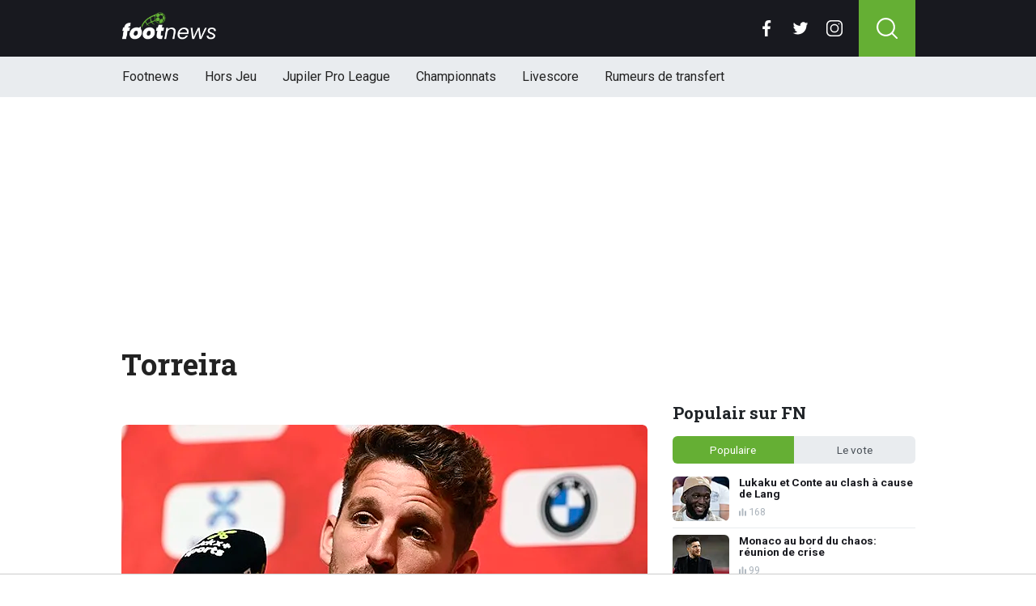

--- FILE ---
content_type: text/html; charset=utf-8
request_url: https://www.footnews.be/tags/torreira
body_size: 9426
content:
<!doctype html>
<html lang="fr">
<head>

    <script async src="https://www.googletagmanager.com/gtag/js?id=G-XQ02J4ECFR"></script>
    <script>
        window.dataLayer = window.dataLayer || [];
        function gtag(){dataLayer.push(arguments);
        }
        gtag('js', new Date());

        gtag('config', 'G-XQ02J4ECFR');
    </script>

    <!-- Global site tag (gtag.js) - Google Analytics -->
    <script async src="https://www.googletagmanager.com/gtag/js?id=G-8WQ61C51L6"></script>
    <script>
        window.dataLayer = window.dataLayer || [];
        function gtag(){dataLayer.push(arguments);
        }
        gtag('js', new Date());

        gtag('config', 'G-8WQ61C51L6');
    </script>
    <script>
      // 1. User engagement na 15 seconden
      setTimeout(function() {
        gtag('event', 'user_engagement_15s', {
          event_category: 'engagement',
          event_label: '15_seconds_on_page',
          non_interaction: false
        });
      }, 15000);

      // 2. User engagement na 30 seconden
      setTimeout(function() {
        gtag('event', 'user_engagement_30s', {
          event_category: 'engagement',
          event_label: '30_seconds_on_page',
          non_interaction: false
        });
      }, 30000);

      // 3. Scroll diepte 50% & 75%
      let scroll50 = false, scroll75 = false;
      window.addEventListener("scroll", function () {
        const maxScroll = Math.max(document.documentElement.scrollHeight, document.body.scrollHeight) - window.innerHeight;
        if (maxScroll <= 0) return;
        const scrolled = window.scrollY / maxScroll;
        if (!scroll50 && scrolled >= 0.5) {
          gtag('event', 'scroll_50_percent', {
            event_category: 'engagement',
            non_interaction: true
          });
          scroll50 = true;
        }
        if (!scroll75 && scrolled >= 0.75) {
          gtag('event', 'scroll_75_percent', {
            event_category: 'engagement',
            non_interaction: true
          });
          scroll75 = true;
        }
      });
    </script>


    <script>
        (function(i,s,o,g,r,a,m){i['GoogleAnalyticsObject']=r;i[r]=i[r]||function(){
        (i[r].q=i[r].q||[]).push(arguments)},i[r].l=1*new Date();a=s.createElement(o),
            m=s.getElementsByTagName(o)[0];a.async=1;a.src=g;m.parentNode.insertBefore(a,m)
        })(window,document,'script','//www.google-analytics.com/analytics.js','ga');

        ga('create', 'UA-568102-37', 'www.footnews.be');
        ga('create', 'UA-568102-29', 'www.footnews.be', {'name': 'vntracker' });

        ga('send', 'pageview');
        ga('vntracker.send', 'pageview');

    </script>


    <meta charset="utf-8">
    <meta name="viewport" content="width=device-width, initial-scale=1">
    <link rel="stylesheet" href="/tpl/media/app/css/app.css?v=26" crossorigin="anonymous">

    <title>Torreira - Het laatste Torreira nieuws - FootNews.be</title>
    <meta name="keywords" content="Tag, nieuws, Torreira">
    <meta name="description" content="Het laatste nieuws over Torreira">
	<META NAME="robots" CONTENT="noindex">
    <meta name="robots" content="max-image-preview:large, max-snippet:-1, max-video-preview:-1">
	<link rel="alternate" type="application/rss+xml" href="https://www.footnews.be/feed/rss.php" title="FootNews RSS">
	<link rel="preconnect" href="https://fonts.googleapis.com">

    <link rel="icon" type="image/png" sizes="192x192"  href="/tpl/media/favicon/android-chrome-192x192.png">
    <link rel="icon" type="image/png" sizes="192x192"  href="/tpl/media/favicon/android-chrome-512x512.png">
    <link rel="apple-touch-icon" sizes="180x180" href="/apple-touch-icon.png">
    <link rel="icon" type="image/png" sizes="32x32" href="/favicon-32x32.png">
    <link rel="icon" type="image/png" sizes="16x16" href="/favicon-16x16.png">
    <link rel="icon" href="https://www.footnews.be/favicon.ico">
    <link rel="manifest" href="/site.webmanifest">
    <link rel="mask-icon" href="/tpl/media/favicon//safari-pinned-tab.svg" color="#65af34">
    <meta name="msapplication-TileColor" content="#00a300">
    <meta name="theme-color" content="#18191f">
    <meta name="twitter:widgets:theme" content="dark">


    <link rel="canonical" href="https://www.footnews.be/" />

        <script src="https://cdn.onesignal.com/sdks/OneSignalSDK.js" async=""></script>

        <script>
            window.OneSignal = window.OneSignal || [];
            OneSignal.push(function() {
                OneSignal.init({
                    appId: "ae518478-edd0-44b9-841a-775c0ea91984",
                    promptOptions: {
                        slidedown: {
                            prompts: [
                                {
                                    type: "push", // current types are "push" & "category"
                                    autoPrompt: true,
                                    text: {
                                        /* limited to 90 characters */
                                        actionMessage: "Tu veux recevoir une notification en cas de BREAKING NEWS?",
                                        /* acceptButton limited to 15 characters */
                                        acceptButton: "Oui",
                                        /* cancelButton limited to 15 characters */
                                        cancelButton: "Non"
                                    },
                                    delay: {
                                        pageViews: 1,
                                        timeDelay: 20
                                    }
                                }
                            ]
                        }
                    }
                });
            });
        </script>

        <script type="text/javascript">
        !function(){"use strict";function e(e){var t=!(arguments.length>1&&void 0!==arguments[1])||arguments[1],c=document.createElement("script");c.src=e,t?c.type="module":(c.async=!0,c.type="text/javascript",c.setAttribute("nomodule",""));var n=document.getElementsByTagName("script")[0];n.parentNode.insertBefore(c,n)}!function(t,c){!function(t,c,n){var a,o,r;n.accountId=6568,null!==(a=t.marfeel)&&void 0!==a||(t.marfeel={}),null!==(o=(r=t.marfeel).cmd)&&void 0!==o||(r.cmd=[]),t.marfeel.config=n;var i="https://sdk.mrf.io/statics";e("".concat(i,"/marfeel-sdk.js?id=").concat(c),!0),e("".concat(i,"/marfeel-sdk.es5.js?id=").concat(c),!1)}(t,c,arguments.length>2&&void 0!==arguments[2]?arguments[2]:{})}(window,6568,{} /* Config */)}();
        </script>

    <!-- R89 -->
    <script async src="https://tags.refinery89.com/footnewsbe.js"></script>
    <!-- /end R89 -->
<!-- <meta name="apple-itunes-app" content="app-id=1321860153, affiliate-data=myAffiliateData, app-argument=myURL"> -->
</head>

<body class="">

<header class="header js-header">
    <div class="header-top container d-flex align-items-center justify-content-between">
        <div class="d-flex h-100 align-items-center">
            <div class="header-logo">
                <a href="/">
                    <img src="/tpl/media/app/images/footnews.png?v=2" alt="Footnews" width="117" height="34" />
                </a>
            </div>
        </div>

        <div class="d-flex header-icons">
            <div class="header-socials js-header-socials d-none d-lg-block">
                <ul>
                    <li class="facebook">
                        <a href="https://www.facebook.com/footnews.be" target="_blank">
                            <svg width="26" height="26" viewBox="0 0 26 26" fill="none" xmlns="https://www.w3.org/2000/svg"><g clip-path="url(#a)"><path d="M17.33 4.317h2.374V.183C19.294.127 17.886 0 16.246 0c-3.422 0-5.767 2.153-5.767 6.109V9.75H6.703v4.621h3.776V26h4.63V14.373h3.624l.575-4.622h-4.2V6.567c.001-1.336.361-2.25 2.222-2.25Z" fill="currentColor"/></g><defs><clipPath id="a"><path fill="currentColor" d="M0 0h26v26H0z"/></clipPath></defs></svg>
                        </a>
                    </li>

                    <li class="twitter">
                        <a href="https://twitter.com/footnewsbe" target="_blank">
                            <svg width="26" height="26" viewBox="0 0 26 26" fill="none" xmlns="https://www.w3.org/2000/svg"><path d="M8.47 22.761c9.199 0 14.23-7.62 14.23-14.229 0-.216-.005-.432-.015-.646a10.176 10.176 0 0 0 2.495-2.59 9.978 9.978 0 0 1-2.872.788 5.02 5.02 0 0 0 2.199-2.766A10.03 10.03 0 0 1 21.33 4.53a5.002 5.002 0 0 0-8.522 4.56A14.199 14.199 0 0 1 2.501 3.868a4.99 4.99 0 0 0-.677 2.514c0 1.734.883 3.266 2.225 4.162a4.962 4.962 0 0 1-2.265-.625v.064a5.002 5.002 0 0 0 4.012 4.902 5.02 5.02 0 0 1-2.259.086 5.006 5.006 0 0 0 4.672 3.473 10.033 10.033 0 0 1-6.211 2.141c-.404 0-.802-.023-1.193-.07a14.157 14.157 0 0 0 7.665 2.247" fill="currentColor"/></svg>
                        </a>
                    </li>

                    <li class="instagram">
                        <a href="https://www.instagram.com/footnewsbe/" target="_blank">
                            <svg width="26" height="26" viewBox="0 0 26 26" fill="none" xmlns="https://www.w3.org/2000/svg"><path d="M18.448 0H7.553C3.388 0 0 3.388 0 7.553v10.894C0 22.612 3.388 26 7.553 26h10.894C22.612 26 26 22.612 26 18.448V7.553C26 3.388 22.612 0 18.448 0Zm5.52 18.447a5.528 5.528 0 0 1-5.52 5.522H7.553a5.528 5.528 0 0 1-5.522-5.521V7.553A5.528 5.528 0 0 1 7.553 2.03h10.894a5.528 5.528 0 0 1 5.522 5.522v10.894Z" fill="currentColor"/><path d="M13 5.992A7.016 7.016 0 0 0 5.992 13 7.016 7.016 0 0 0 13 20.008 7.016 7.016 0 0 0 20.008 13 7.016 7.016 0 0 0 13 5.992Zm0 11.985A4.982 4.982 0 0 1 8.023 13 4.982 4.982 0 0 1 13 8.023 4.982 4.982 0 0 1 17.977 13 4.982 4.982 0 0 1 13 17.977ZM20.11 6.906a1.016 1.016 0 1 0 0-2.031 1.016 1.016 0 0 0 0 2.031Z" fill="currentColor"/></svg>
                        </a>
                    </li>
                </ul>
            </div>

            <div class="header-search">
                <button type="button" class="header-search__trigger js-search-trigger">
                    <span class="icon icon-md icon-search"></span>
                </button>

                <div class="header-search__form js-search-form">
                    <form method="get" action="/zoeken/">
                        <div class="input-group">
                            <button type="submit" aria-label="Search" class="btn btn-search">
                                <span class="icon icon-sm icon-search"></span>
                            </button>

                            <input type="search" name="q" autocomplete="off" autocapitalize="off" placeholder="Chercher..." aria-label="Chercher..." value="" class="form-control">

                            <button type="button" aria-label="Close" class="btn btn-close js-search-trigger">
                                <span class="icon icon-sm icon-cross"></span>
                            </button>
                        </div>
                    </form>
                </div>
            </div>

            <button type="button" class="main-navigation__trigger js-mobile-navigation-trigger">
                <span></span>
                <span></span>
                <span></span>
            </button>
        </div>
    </div>

    <div class="main-navigation-wrapper">
        <div class="main-navigation js-main-navigation container">
            <div class="header-logo-small">
                <a href="/">
                    <img src="/tpl/media/app/images/fn-logo.png" alt="Footnews" width="50" height="46" />
                </a>
            </div>

            <ul class="main-navigation__list">
                <li><a href="/">Footnews</a></li>
                <li><a href="/hors-jeu">Hors Jeu</a></li>
                <li><a href="/competities/65-belgie-jupiler-pro-league">Jupiler Pro League</a></li>
                <!--<li><a href="https://www.footnews.be/competities">Competities</a></li>-->
                <li class="main-navigation__has-children">
                    <a href="/competities" class="js-mobile-navigation-trigger-subs">Championnats</a>
                    <div class="main-navigation__sub">
                        <ul>
                            <li><a href="/competities/belgie-jupiler-pro-league">Jupiler Pro League</a></li>
                            <li><a href="/competities/challenger-pro-league">Challenger Pro League</a></li>
                            <li><a href="/competities/premier-league">Premier League</a></li>
                            <li><a href="/competities/bundesliga">Bundesliga</a></li>
                            <li><a href="/competities/ligue-1">Ligue 1</a></li>
                            <li><a href="/competities/primera-division">Primera Division</a></li>
                            <li><a href="/competities/serie-a">Serie A</a></li>
                            <li><a href="/competities/nederland-eredivisie">Eredivisie</a></li>
                            <li><a href="/competities/portugal-primeira-liga">Primeira Liga</a></li>
                        </ul>
                    </div>
                </li>
                <!--<li><a href="https://www.footnews.be/exclusief">A l'exclusion</a></li>-->

                <li><a href="/livescore">Livescore</a></li>
								<li><a href="/rumeurs-de-transfert">Rumeurs de transfert</a></li>


            </ul>

            <div class="main-navigation__socials d-block d-lg-none">
                <ul>
                    <li class="facebook">
                        <a href="https://www.facebook.com/footnews.be" target="_blank">
                            <span class="icon icon-md icon-facebook"></span>
                        </a>
                    </li>

                    <li class="twitter">
                        <a href="https://twitter.com/footnewsbe" target="_blank">
                            <span class="icon icon-md icon-twitter"></span>
                        </a>
                    </li>

                    <li class="instagram">
                        <a href="https://www.instagram.com/footnewsbe/" target="_blank">
                            <span class="icon icon-md icon-instagram"></span>
                        </a>
                    </li>
                </ul>
            </div>
        </div>
    </div>
</header>

<div class="header-banner position-relative mt-3">
    <!-- R89 billboard -->
    <div style="min-height:250px;" class="r89-desktop-billboard-atf d-none d-md-block"></div>

    <!-- /end R89 billboard -->
</div>



<div class="container py-4">
	<div class="headline">
		<h1 class="mt-3 mb-0" itemprop="headline">
			Torreira
		</h1>
	</div>

	<div class="d-flex justify-content-between article-layout">
		<div class="content">
			<!-- article -->
			<div class="article h-div-paragraphs">
				
			</div>
			<!-- end article -->
			<br/>

			<!-- photo -->
			<div class="headline-photo">
				<figure itemprop="image" itemscope="" itemtype="https://schema.org/ImageObject">
					<img src="https://www.footimages.be/media/fotos/650x320/0/Dries-Mertens-belgique-1011.webp" width="650"
						 alt="" class="headline-photo__img" fetchPriority="high">
					<meta itemprop="url" content="https://www.footimages.be/media/fotos/650x320/0/Dries-Mertens-belgique-1011.webp">

					<figcaption>
						<span>Foto: © PhotoNews</span>
					</figcaption>
				</figure>
			</div>
			<!-- end photo -->

			<div class="article-list mt-4 js-article-list article-list-grid" data-grid-view="true">
				<div class="heading-orange mb-0 mb-md-2">
					<div class="d-flex justify-content-between">
						<h2 class="heading-title">Torreira nieuws</h2>
						<div class="heading-select-view">
							<ul>
								<li class="js-article-view-grid active">
									<span class="icon icon-xs icon-grid-view"></span>
								</li>
								<li class="js-article-view-list">
									<span class="icon icon-xs icon-list-view"></span>
								</li>
							</ul>
						</div>
					</div>
				</div>

				<div class="article-list__item">
					<a href="/news/331887/mertens-rejoint-par-un-autre-indesirable-duo-de-choc" class="article-list__url">
						<div class="article-list__photo">
							<img src="https://www.footimages.be/media/fotos/120x115/0/Dries-Mertens-belgique-1011.webp" width="120" alt="Mertens rejoint par un autre "indésirable". Duo de choc?" loading="lazy">
						</div>

						<div class="article-list__content">
							<h3>Mertens rejoint par un autre "indésirable". Duo de choc?</h3>
							<p>Dries Mertens l'a répété dans un message vidéo, son aventure à Naples ne s'est pas terminée comme il l'aurait souhaité.&nbsp;Quoi qu'il en soit, le Diable rouge a fini par accepter l'offre ...</p>

							<div class="date-votes">
								<time datetime="07:20" class="time">
									<span class="flag flag-sm flag-tr"></span>
									07:20
								</time>

								<div class="votes">
									54 votes
								</div>
							</div>

							<div class="list-votes">
								54
							</div>
						</div>
					</a>
				</div>
				<div class="article-list__item">
					<a href="/news/184137/un-international-darsenal-se-fracture-la-cheville" class="article-list__url">
						<div class="article-list__photo">
							<img src="https://www.footimages.be/media/fotos/120x115/0/Lucas-Torreira-Arsenal.webp" width="120" alt="Un international d'Arsenal se fracture la cheville" loading="lazy">
						</div>

						<div class="article-list__content">
							<h3>Un international d'Arsenal se fracture la cheville</h3>
							<p>Coup dur pour Arsenal alors que les Gunners espèrent toujours décrocher un ticket européen en fin de saison. Le milieu de terrain d'Arsenal Lucas Torreira pourrait être indisponible pendant ...</p>

							<div class="date-votes">
								<time datetime="20:06" class="time">
									<span class="flag flag-sm flag-en"></span>
									20:06
								</time>

								<div class="votes">
									0 votes
								</div>
							</div>

							<div class="list-votes">
								0
							</div>
						</div>
					</a>
				</div>
				<div class="article-list__item">
					<a href="/news/53886/nainggolan-doitil-avoir-peur-pour-sa-place-un-concurrent-en-route-pour-la-roma" class="article-list__url">
						<div class="article-list__photo">
							<img src="https://www.footimages.be/media/fotos/120x115/0/Nainggolan-As-Roma.webp" width="120" alt="Nainggolan doit-il avoir peur pour sa place? Un concurrent en route pour la Roma" loading="lazy">
						</div>

						<div class="article-list__content">
							<h3>Nainggolan doit-il avoir peur pour sa place? Un concurrent en route pour la Roma</h3>
							<p>En éliminant Barcelone, la Roma a surpris tout le monde ou presque. Et même si les Giallorossi ont encore des objectifs importants cette saison, ils préparent activement la suivante. Ainsi, ...</p>

							<div class="date-votes">
								<time datetime="22:29" class="time">
									<span class="flag flag-sm flag-it"></span>
									22:29
								</time>

								<div class="votes">
									55 votes
								</div>
							</div>

							<div class="list-votes">
								55
							</div>
						</div>
					</a>
				</div>

				<ul class="pagination pagination-md justify-content-center mt-3">
					
				</ul>
			</div>

			<!-- tags -->
			<div class="mt-3 mt-md-4 article__tags">
				<h3 class="h3 mb-2">Gerelateerde tags</h3>
				<div class="tags">
					<ul>
					</ul>
				</div>
			</div>
			<!-- /end tags -->

			<!-- article -->
			<div class="article h-div-paragraphs">
				<h3 class="h3 mb-2">Meer over Torreira</h3>

				
			</div>
			<!-- end article -->
		</div>

		<aside class="sidebar" role="complementary">
            <div class="article__hot">
<div class="block mt-4">
    <div class="heading">
        <h4>Populair sur FN</h4>
    </div>

    <ul class="nav nav-pills mb-2" role="tablist">
        <li class="nav-item">
            <button type="button" class="nav-link active" data-bs-toggle="pill" data-bs-target="#popular" role="tab" aria-controls="popular" aria-selected="true">
                Populaire
            </button>
        </li>
        <li class="nav-item">
            <button type="button" class="nav-link" id="pills-profile-tab" data-bs-toggle="pill" data-bs-target="#polls" role="tab" aria-controls="polls" aria-selected="false">
                Le vote
            </button>
        </li>
    </ul>

    <div class="tab-content">
        <div class="tab-pane fade show active" id="popular" role="tabpanel">
            <div class="article-list article-list-grid article-list-grid-small">
                <div class="article-list__item">
                    <a href="/news/491264/lukaku-et-conte-au-clash-a-cause-de-lang" class="article-list__url">
                        <div class="article-list__photo">
                            <picture>
                                <source srcset="https://www.footimages.be/media/fotos/650x320/0/romelu-lukaku-19-01-2026-fn.webp" media="(width < 576px)" width="650" height="320">
                                <img src="https://www.footimages.be/media/fotos/70x55/0/romelu-lukaku-19-01-2026-fn.webp" width="70" height="55" alt="Lukaku et Conte au clash à cause de Lang" loading="lazy">
                            </picture>
                        </div>

                        <div class="article-list__content">
                            <h5 class="h3">Lukaku et Conte au clash à cause de Lang</h5>

                            <div class="date-votes">
                                <div class="votes">
                                    168
                                </div>
                            </div>
                        </div>
                    </a>
                </div>
                <div class="article-list__item">
                    <a href="/news/491270/monaco-au-bord-du-chaos-reunion-de-crise" class="article-list__url">
                        <div class="article-list__photo">
                            <picture>
                                <source srcset="https://www.footimages.be/media/fotos/650x320/0/sebastien-pocognoli-monaco-04-11-25.webp" media="(width < 576px)" width="650" height="320">
                                <img src="https://www.footimages.be/media/fotos/70x55/0/sebastien-pocognoli-monaco-04-11-25.webp" width="70" height="55" alt="Monaco au bord du chaos: réunion de crise" loading="lazy">
                            </picture>
                        </div>

                        <div class="article-list__content">
                            <h5 class="h3">Monaco au bord du chaos: réunion de crise</h5>

                            <div class="date-votes">
                                <div class="votes">
                                    99
                                </div>
                            </div>
                        </div>
                    </a>
                </div>
                <div class="article-list__item">
                    <a href="/news/491243/anderlecht-verrouille-sa-pepite-de-15-ans" class="article-list__url">
                        <div class="article-list__photo">
                            <picture>
                                <source srcset="https://www.footimages.be/media/fotos/650x320/0/borguet-renard-anderlecht-25-8-2025-fn.webp" media="(width < 576px)" width="650" height="320">
                                <img src="https://www.footimages.be/media/fotos/70x55/0/borguet-renard-anderlecht-25-8-2025-fn.webp" width="70" height="55" alt="Anderlecht verrouille sa pépite de 15 ans" loading="lazy">
                            </picture>
                        </div>

                        <div class="article-list__content">
                            <h5 class="h3">Anderlecht verrouille sa pépite de 15 ans</h5>

                            <div class="date-votes">
                                <div class="votes">
                                    64
                                </div>
                            </div>
                        </div>
                    </a>
                </div>
            </div>
        </div>

        <div class="tab-pane fade" id="polls" role="tabpanel">
            <div class="article-list article-list-grid article-list-grid-small">

                <div class="article-list__item">
                    <a href="/news/491151/romano-confirme-anderlecht-perd-un-grand-talent" class="article-list__url">
                        <div class="article-list__photo">
                            <img src="https://www.footimages.be/media/fotos/70x55/0/besnik-hasi-anderlecht-21-08-2025-2-fn.webp" width="70" height="55" alt="Romano confirme : Anderlecht perd un grand talent" loading="lazy">
                        </div>

                        <div class="article-list__content">
                            <h5 class="h3">A-t-il plus de chances de percer à l&#039;Ajax qu&#039;à Anderlecht ?</h5>

                            <div class="date-votes">
                                <div class="votes">
                                    216
                                </div>
                            </div>
                        </div>
                    </a>
                </div>
                <div class="article-list__item">
                    <a href="/news/491303/record-en-vue-pour-la-jpl-transfert-de-48-millions" class="article-list__url">
                        <div class="article-list__photo">
                            <img src="https://www.footimages.be/media/fotos/70x55/0/club-brugge-21-01-2026-fn.webp" width="70" height="55" alt="Record en vue pour la JPL : transfert de 48 millions" loading="lazy">
                        </div>

                        <div class="article-list__content">
                            <h5 class="h3">Ordoñez est actuellement le meilleur défenseur sur les terrains belges...</h5>

                            <div class="date-votes">
                                <div class="votes">
                                    185
                                </div>
                            </div>
                        </div>
                    </a>
                </div>
                <div class="article-list__item">
                    <a href="/news/491164/anderlecht-poursuit-sur-sa-lancee-prochaine-prolongation-en-vue" class="article-list__url">
                        <div class="article-list__photo">
                            <img src="https://www.footimages.be/media/fotos/70x55/0/anderlecht-18-01-2026-fn.webp" width="70" height="55" alt="Anderlecht poursuit sur sa lancée : prochaine prolongation en vue" loading="lazy">
                        </div>

                        <div class="article-list__content">
                            <h5 class="h3">Hasi doit à nouveau donner plus de chances aux jeunes...</h5>

                            <div class="date-votes">
                                <div class="votes">
                                    177
                                </div>
                            </div>
                        </div>
                    </a>
                </div>
                <div class="article-list__item">
                    <a href="/news/491264/lukaku-et-conte-au-clash-a-cause-de-lang" class="article-list__url">
                        <div class="article-list__photo">
                            <img src="https://www.footimages.be/media/fotos/70x55/0/romelu-lukaku-19-01-2026-fn.webp" width="70" height="55" alt="Lukaku et Conte au clash à cause de Lang" loading="lazy">
                        </div>

                        <div class="article-list__content">
                            <h5 class="h3">Naples devrait-il conserver Lang?</h5>

                            <div class="date-votes">
                                <div class="votes">
                                    168
                                </div>
                            </div>
                        </div>
                    </a>
                </div>
                <div class="article-list__item">
                    <a href="/news/491282/anderlecht-piste-un-joyau-espagnol-mais-le-prix-bloque-tout" class="article-list__url">
                        <div class="article-list__photo">
                            <img src="https://www.footimages.be/media/fotos/70x55/0/anderlecht-18-01-2026-fn.webp" width="70" height="55" alt="Anderlecht piste un joyau espagnol mais le prix bloque tout" loading="lazy">
                        </div>

                        <div class="article-list__content">
                            <h5 class="h3">Anderlecht parviendra-t-il à le transférer?</h5>

                            <div class="date-votes">
                                <div class="votes">
                                    154
                                </div>
                            </div>
                        </div>
                    </a>
                </div>

            </div>
        </div>
    </div>
</div>
            </div>

            <div class="position-relative mt-3">
                <div style="min-height:600px;" class="r89-desktop-hpa-btf d-none d-md-block"></div>
                <div class="loader"></div>
            </div>

<div class="block mt-4">
	<div class="heading-orange-small mb-2">
		<h4 class="heading-title">Juste à temps</h4>
	</div>

	<div class="article-list article-list-grid article-list-grid-small">

		<div class="article-list__item">
			<a href="/news/491340/emery-bouscule-et-hurle-sur-tielemans-son-etrange-explication" class="article-list__url">
				<div class="article-list__photo">
					<img src="https://www.footimages.be/media/fotos/70x55/0/unai-emery-10-04-25.webp" width="70" alt="Emery bouscule et hurle sur Tielemans : son étrange explication" loading="lazy">
				</div>

				<div class="article-list__content">
					<h3>Emery bouscule et hurle sur Tielemans : son étrange explication</h3>

					<div class="date-votes">
						<div class="votes">
                            31
							<!-- 11:30 -->
                        </div>
					</div>
				</div>
			</a>
		</div>
		<div class="article-list__item">
			<a href="/news/491339/" class="article-list__url">
				<div class="article-list__photo">
					<img src="https://www.footimages.be/media/fotos/70x55/0/anderlecht-18-01-2026-fn.webp" width="70" alt="Sans ça, Anderlecht serait en tête du classement" loading="lazy">
				</div>

				<div class="article-list__content">
					<h3>Sans ça, Anderlecht serait en tête du classement</h3>

					<div class="date-votes">
						<div class="votes">
                            74
							<!-- 10:52 -->
                        </div>
					</div>
				</div>
			</a>
		</div>
		<div class="article-list__item">
			<a href="/news/491338/mercato-felix-lemarechal-de-retour-a-bruges-mais-au-club" class="article-list__url">
				<div class="article-list__photo">
					<img src="https://www.footimages.be/media/fotos/70x55/0/felix-lemarechal-07-12-2025.webp" width="70" alt="MERCATO : Félix Lemaréchal de retour à Bruges, mais au Club " loading="lazy">
				</div>

				<div class="article-list__content">
					<h3>MERCATO : Félix Lemaréchal de retour à Bruges, mais au Club </h3>

					<div class="date-votes">
						<div class="votes">
                            7
							<!-- 12:00 -->
                        </div>
					</div>
				</div>
			</a>
		</div>
		<div class="article-list__item">
			<a href="/news/491335/officiel-un-renfort-en-defense-pour-le-standard" class="article-list__url">
				<div class="article-list__photo">
					<img src="https://www.footimages.be/media/fotos/70x55/0/Standard-femina(25-11-23).webp" width="70" alt="OFFICIEL Un renfort en défense pour le Standard" loading="lazy">
				</div>

				<div class="article-list__content">
					<h3>OFFICIEL Un renfort en défense pour le Standard</h3>

					<div class="date-votes">
						<div class="votes">
                            26
							<!-- 10:19 -->
                        </div>
					</div>
				</div>
			</a>
		</div>
		<div class="article-list__item">
			<a href="/news/491334/le-dernier-match-des-diables-avant-le-mondial-officialise" class="article-list__url">
				<div class="article-list__photo">
					<img src="https://www.footimages.be/media/fotos/70x55/0/STADE-ROI-BAUDOUIN(12-01-23).webp" width="70" alt="Le dernier match des Diables avant le Mondial officialisé" loading="lazy">
				</div>

				<div class="article-list__content">
					<h3>Le dernier match des Diables avant le Mondial officialisé</h3>

					<div class="date-votes">
						<div class="votes">
                            15
							<!-- 09:58 -->
                        </div>
					</div>
				</div>
			</a>
		</div>

	</div>
</div>

            <div class="OUTBRAIN outbrain-desktop-only" data-src="DROP_PERMALINK_HERE" data-widget-id="SB_1"></div>


		</aside>
	</div>
</div>
<footer class="footer mt-md-4">

    <div class="footer-newsletter py-4">
        <div class="container">

            <div class="row align-items-center">
                <div class="col-md-7 mb-3 mb-md-0 text-center text-lg-start">
                    <h5 class="h4 mb-1">Ne manquez aucune des dernières nouvelles sur le foot !</h5>
                    <p class="mb-0">S'inscrire à notre newsletter</p>
                </div>

                <div class="col-md-5">
                    <!-- mailchimp form -->
                    <form action="https://footnews.us4.list-manage.com/subscribe/post?u=323be75796b79e8d103058382&id=6665783ff5" method="post" name="mc-embedded-subscribe-form" target="_blank">
                        <div class="input-group">
                            <input type="email" class="form-control border-0" value="" name="EMAIL" placeholder="Adresse email" aria-label="Adresse email" required>
                            <button type="submit" class="btn btn-secondary">S'inscrire</button>
                        </div>
                    </form>
                    <!-- end mailchimp form -->
                </div>
            </div>

        </div>
    </div>

    <div class="footer-bottom py-3 pt-lg-5 pb-lg-4">
        <div class="container">

            <div class="row accordion" id="accordionFooter">
                <div class="col-lg">
                    <h4 class="accordion-header" id="headingOne">
                        <button class="accordion-button collapsed" type="button" data-bs-toggle="collapse" data-bs-target="#collapseOne" aria-expanded="true" aria-controls="collapseOne">
                            Championnats
                        </button>
                    </h4>
                    <div id="collapseOne" class="accordion-collapse collapse" aria-labelledby="headingOne" data-bs-parent="#accordionFooter">
                        <div class="accordion-body py-3 py-lg-0">
                            <ul>
                                <li><a href="/competities/belgie-jupiler-pro-league">Jupiler Pro League</a></li>
                                <li><a href="/competities/premier-league">Premier League</a></li>
                                <li><a href="/competities/bundesliga">Bundesliga</a></li>
                                <li><a href="/competities/ligue-1">Ligue 1</a></li>
                                <li><a href="/competities/primera-division">Primera Division</a></li>
                                <li><a href="/competities/serie-a">Seria A</a></li>
                                <li><a href="/competities/nederland-eredivisie">Eredivisie</a></li>
                            </ul>
                        </div>
                    </div>
                </div>

                <!--<div class="col-lg">
                    <h4 class="accordion-header" id="headingOne">
                        <button class="accordion-button collapsed" type="button" data-bs-toggle="collapse" data-bs-target="#collapseTwo" aria-expanded="true" aria-controls="collapseOne">
                            Clubs
                        </button>
                    </h4>
                    <div id="collapseTwo" class="accordion-collapse collapse" aria-labelledby="headingOne" data-bs-parent="#accordionFooter">
                        <div class="accordion-body py-3 py-lg-0">
                            <ul>
                                <li><a href="/club/club-brugge-kv">Club Brugge</a></li>
                                <li><a href="/club/rsc-anderlecht">RSC Anderlecht</a></li>
                                <li><a href="/club/royal-antwerp-fc">Antwerp FC</a></li>
                                <li><a href="/club/krc-genk">KRC Genk</a></li>
                                <li><a href="/club/kaa-gent">KAA Gent</a></li>
                                <li><a href="/club/manchester-city-fc">Mancester City</a></li>
                                <li><a href="/club/liverpool-fc">Liverpool FC</a></li>
                                <li><a href="/club/manchester-united-fc">Manchester United</a></li>
                                <li><a href="/club/fc-barcelona">FC Barcelona</a></li>
                                <li><a href="/club/real-madrid-cf">Real Madrid</a></li>
                                <li><a href="/club/fc-bayern-münchen">Bayern Munchen</a></li>
                                <li><a href="/club/paris-saint-germain-fc">PSG</a></li>
                                <li><a href="/club/afc-ajax">Ajax</a></li>
                                <li><a href="/club/feyenoord-rotterdam">Feyenoord</a></li>
                            </ul>
                        </div>
                    </div>
                </div>-->

                <!--<div class="col-lg">
                    <h4 class="accordion-header" id="headingOne">
                        <button class="accordion-button collapsed" type="button" data-bs-toggle="collapse" data-bs-target="#collapseThree" aria-expanded="true" aria-controls="collapseOne">
                            Joueurs
                        </button>
                    </h4>
                    <div id="collapseThree" class="accordion-collapse collapse" aria-labelledby="headingOne" data-bs-parent="#accordionFooter">
                        <div class="accordion-body py-3 py-lg-0">
                            <ul>
                                <li><a href="/speler/lionel-messi">Lionel Messi</a></li>
                                <li><a href="/speler/erling-haaland">Erling Haaland</a></li>
                                <li><a href="/speler/lamine-yamal">Lamine Yamal</a></li>
                                <li><a href="/speler/kevin-de-bruyne">Kevin de Bruyne</a></li>
                                <li><a href="/speler/romelu-lukaku">Romelu Lukaku</a></li>
                                <li><a href="/speler/kylian-mbappe">Kylian Mbappé</a></li>
                                <li><a href="/speler/thibaut-courtois">Thibaut Courtois</a></li>
                            </ul>
                        </div>
                    </div>
                </div>-->

                <div class="col-lg">
                    <h4 class="accordion-header" id="headingTwo">
                        <button class="accordion-button collapsed" type="button" data-bs-toggle="collapse" data-bs-target="#collapseFour" aria-expanded="false" aria-controls="collapseTwo">
                            Information
                        </button>
                    </h4>

                    <div id="collapseFour" class="accordion-collapse collapse" aria-labelledby="headingTwo" data-bs-parent="#accordionFooter">
                        <div class="accordion-body py-3 py-lg-0">
                            <ul>
                                <li><a href="/">Accueil</a></li>
                                <li><a href="/tip">Tuyaute la rédaction</a></li>
                                <li><a href="/privacy-telinco.pdf">Privacy</a></li>
                                <li><a href="/contact">Contact</a></li>
                            </ul>
                        </div>
                    </div>
                </div>
                <div class="col-lg">
                    <h4 class="accordion-header" id="headingThree">
                        <button class="accordion-button collapsed" type="button" data-bs-toggle="collapse" data-bs-target="#collapseFive" aria-expanded="false" aria-controls="collapseThree">
                            Liens internes
                        </button>
                    </h4>
                    <div id="collapseFive" class="accordion-collapse collapse" aria-labelledby="headingThree" data-bs-parent="#accordionFooter">
                        <div class="accordion-body py-3 py-lg-0">
                            <ul>
                                <li><a href="/archief">Archives</a></li>
                                <li><a href="/zoeken">Chercher</a></li>
                                <li><a href="/tags">Tags</a></li>
                                <li><a href="/transfergeruchten">Rumeurs de transfert</a></li>
                                <li><a href="/livescore">Livescore</a></li>
                                <li><a href="/wedtips">Conseils de paris</a></li>
                            </ul>
                        </div>
                    </div>
                </div>
            </div>

            <div class="row justify-content-lg-start justify-content-center">
                <div class="col-lg-6 col-md-8 mt-4">
                    <div class="footer-logo mt-0 mt-lg-1">
                        <a href="#" title="Footnews">
                            <div class="d-flex justify-content-center justify-content-lg-start">
                                <img src="/tpl/media/app/images/footnews.png" alt="Footnews" width="117" height="34" />
                            </div>
                        </a>
                    </div>

                    <p class="text-center text-lg-start my-3">
                        Footnews.be est le plus grand site de football en Belgique. Ne manquez rien et soyez le premier à lire les dernières nouvelles ici !
                    </p>

                    <div class="footer-socials pt-2 pt-lg-3">
                        <ul class="justify-content-center justify-content-lg-start">
                            <li class="facebook">
                                <a href="https://www.facebook.com/footnews.be" target="_blank">
                                    <span class="icon icon-facebook"></span>
                                </a>
                            </li>

                            <li class="twitter">
                                <a href="https://twitter.com/footnewsbe" target="_blank">
                                    <span class="icon icon-twitter"></span>
                                </a>
                            </li>

                            <li class="instagram">
                                <a href="https://www.instagram.com/footnewsbe/" target="_blank">
                                    <span class="icon icon-instagram"></span>
                                </a>
                            </li>
                        </ul>
                    </div>
                </div>

            </div>

            <div class="footer-copyright">
                <div class="d-flex justify-content-between">
                    <div>
                        &copy; 2026 FootNews.be
                    </div>

                    <ul>
                        <li><a href="/disclaimer/">Disclaimer</a></li>
                        <li><a href="https://www.voetbalnieuws.be" target="_blank">VoetbalNieuws</a></li>
                        <li><a href="https://www.wielernieuws.be" target="_blank">WielerNieuws</a></li>
                    </ul>
                </div>
            </div>

        </div>
    </div>

</footer>




<!--Start Cookie Script
<script type="text/javascript" charset="UTF-8" src="https://chs03.cookie-script.com/s/17354dded8007a91a79aa7aee751f2fe.js"></script>
End Cookie Script-->

<style>
    .qc-cmp-ui,
    .qc-cmp-ui .qc-cmp-main-messaging,
    .qc-cmp-ui .qc-cmp-messaging,
    .qc-cmp-ui .qc-cmp-beta-messaging,
    .qc-cmp-ui .qc-cmp-title,
    .qc-cmp-ui .qc-cmp-sub-title,
    .qc-cmp-ui .qc-cmp-purpose-info,
    .qc-cmp-ui .qc-cmp-table,
    .qc-cmp-ui .qc-cmp-table-header,
    .qc-cmp-ui .qc-cmp-vendor-list,
    .qc-cmp-ui .qc-cmp-vendor-list-title {
        color: #000000 !important;
    }
    .qc-cmp-ui {
        background-color: #FFFFFF !important;
    }
    .qc-cmp-publisher-purposes-table .qc-cmp-table-header {
        background-color: #fafafa !important;
    }
    .qc-cmp-publisher-purposes-table .qc-cmp-table-row {
        background-color: #ffffff !important;
    }
</style>

<script type="text/javascript" src="/tpl/media/app/js/app.js?v=10"></script>

</body>
</html>




--- FILE ---
content_type: application/javascript; charset=utf-8
request_url: https://fundingchoicesmessages.google.com/f/AGSKWxUEWamzpWe4_7UQB42bUgGkxByRPVoGXGUMKXUrBvsgfmOZtkXMUDlQiIFCJmCgFtbpQDp3o47tcqWiyWW0WJaU_QCK173FCiSfu_FfKuNOolRefz2Sld4gTf6JQS1AbV2GO-ctRk8VTW7tvtlnBiIWLZ2-WU0f_nc1A8kf4qlmOmo3gNV1ckAGbe1o/__900x350./ad_content.=adView&/mnads1./adsbannerjs.
body_size: -1289
content:
window['c3d843b5-d7bd-46ef-b9d7-0cdd4ade9288'] = true;